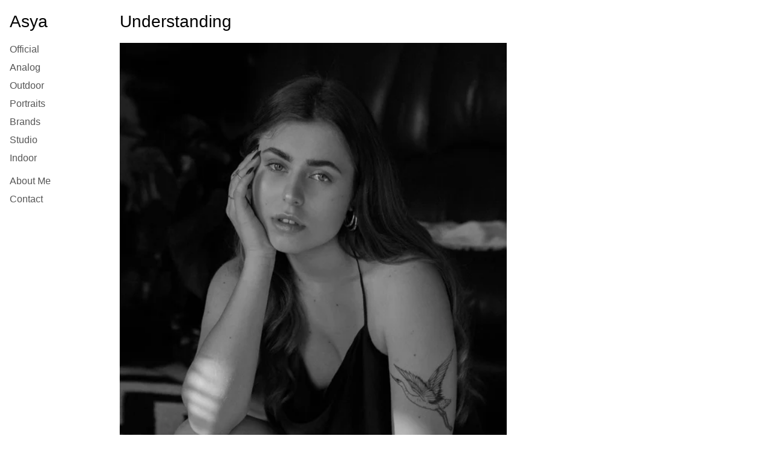

--- FILE ---
content_type: text/html; charset=utf-8
request_url: https://anastasya.montaigne.io/indoor/understanding
body_size: 2644
content:
<!DOCTYPE html><html lang="en"><head><meta charSet="utf-8"/><meta content="width=device-width, initial-scale=1.0, maximum-scale=5.0" name="viewport"/><meta http-equiv="X-UA-Compatible" content="IE=edge"/><meta http-equiv="Accept-CH" content="DPR, Width"/><link rel="stylesheet" href="/styles.css"/><meta name="generator" content="montaigne.io"/><title dir="ltr">Understanding | Asya</title><meta property="og:title" content="Understanding | Asya"/><meta name="twitter:title" content="Understanding | Asya"/><meta property="og:type" content="website"/><meta property="og:site_name" content="Asya"/><meta name="twitter:domain" content="anastasya.montaigne.io"/><meta name="description" content="Anastasya&#x27;s Portfolio"/><meta property="og:description" content="Anastasya&#x27;s Portfolio"/><meta name="twitter:description" content="Anastasya&#x27;s Portfolio"/><link rel="canonical" href="https://anastasya.montaigne.io/indoor/understanding"/><meta property="og:url" content="https://anastasya.montaigne.io/indoor/understanding"/><meta name="author" content="Anastasya Bondarets"/><link rel="icon" type="image/png" href="/favicon.png"/><meta name="twitter:card" content="summary_large_image"/><meta name="twitter:creator" content="i_h4te_you"/><meta name="twitter:image" content="https://anastasya.montaigne.io/api/og?title=Understanding&amp;siteName=Asya&amp;date=2022-10-29&amp;section=Indoor&amp;author=Anastasya Bondarets&amp;type=post&amp;bgColor=_ffffff&amp;textColor=_000000"/><meta property="og:image" content="https://anastasya.montaigne.io/api/og?title=Understanding&amp;siteName=Asya&amp;date=2022-10-29&amp;section=Indoor&amp;author=Anastasya Bondarets&amp;type=post&amp;bgColor=_ffffff&amp;textColor=_000000"/><meta property="og:image:type" content="image/png"/><link rel="alternate" type="application/rss+xml" title="RSS Feed for Asya" href="/feed.xml"/><link rel="alternate" type="application/pdf" title="Understanding" href="https://anastasya.montaigne.io/indoor/understanding.pdf"/><meta name="next-head-count" content="10"/><noscript data-n-css=""></noscript><style id="__jsx-3802950580">body{background-color:#ffffff;color:#000000;
        }.article a{-webkit-text-decoration:initial;-moz-text-decoration:initial;text-decoration:initial}.article h1,.article h2,.article h3,.article h4,.article h5,.article h6{
        }.content-box{
        }a.link h1,a.link h2,a.link h3,a.link h4,a.link h5,a.link h6{color:#000000}.title-cell a.link{color:#000000}a.link.arrow{color:#000000}a.link.arrow.inactive{opacity:.5}a.link span{color:#000000}a.link time{color:#000000}a.anchor{color:#000000}a.link,a.tag,.article a,.link .tags-count,a.anchor:hover{color:#1f64cc}.article blockquote{border-color:#555}.popover__content{background-color:#ffffff;color:#000000;border-color:#000000}.popover__content:before{border-color:transparent transparent #000000 transparent}figcaption{color:#000000}a.secondary-text,.secondary-text{color:#555}.post-nav-box,.content-box{border-color:#000000}.quote blockquote a{color:#000000}.site-title,a.site-title,a.home-link{color:#000000}a.text{color:#000000}a.link.text{color:#000000}.lh-title,a.link.header{color:#000000}@media screen and (max-width:30em){.bio .site-title{color:#ffffff}}
      </style></head><body><div id="__next"><div class="container" dir="ltr"><main class="pa3 ph2-ns pt2-ns has-menu helvetica portfolio" itemProp="mainEntity" itemscope="" itemType="http://schema.org/BlogPosting"><meta itemProp="name" content="Understanding"/><meta itemProp="keywords" content=""/><meta itemProp="dateCreated" content="2022-10-29"/><meta itemProp="dateModified" content="2022-10-29"/><meta itemProp="inLanguage" content="en"/><section class="w-100 w-25-ns w-15-l ma0 dib-ns v-top pt2-ns" style="max-height:80vh"><input class="dn" type="checkbox" name="toggle" id="toggle"/><div class="navigation"><div class="navigation-horizontal-container site-title"><a href="/" class="f4 f2-ns fw5 fw4-ns dib ph0 ph2-ns link dim mt0 site-title">Asya</a></div><nav role="navigation" itemscope="" itemType="http://schema.org/SiteNavigationElement"><meta itemProp="name" content="Main Menu"/><a href="/" class="f6 f5-ns b db pv1 ph2 link dim black mt1"></a><ul class="list pl0 mt1 shrink"><li><a itemProp="url" href="/official" class="f4 f5-ns db pt0 pb2 ph0 ph2-ns mv0 link dim secondary-text">Official</a></li><li><a itemProp="url" href="/analog" class="f4 f5-ns db pt0 pb2 ph0 ph2-ns mv0 link dim secondary-text">Analog</a></li><li><a itemProp="url" href="/outdoor" class="f4 f5-ns db pt0 pb2 ph0 ph2-ns mv0 link dim secondary-text">Outdoor</a></li><li><a itemProp="url" href="/portraits" class="f4 f5-ns db pt0 pb2 ph0 ph2-ns mv0 link dim secondary-text">Portraits</a></li><li><a itemProp="url" href="/brands" class="f4 f5-ns db pt0 pb2 ph0 ph2-ns mv0 link dim secondary-text">Brands</a></li><li><a itemProp="url" href="/studio" class="f4 f5-ns db pt0 pb2 ph0 ph2-ns mv0 link dim secondary-text">Studio</a></li><li><a itemProp="url" href="/indoor" class="f4 f5-ns db pt0 pb2 ph0 ph2-ns mv0 link dim secondary-text">Indoor</a></li><li><a itemProp="url" class="f4 f5-ns db pt0 pb2 ph0 ph2-ns mv0 link dim secondary-text"></a></li><li><a itemProp="url" href="/about-me" class="f4 f5-ns db pt0 pb2 ph0 ph2-ns mv0 link dim secondary-text">About Me</a></li><li><a itemProp="url" href="/contact" class="f4 f5-ns db pt0 pb2 ph0 ph2-ns mv0 link dim secondary-text">Contact</a></li></ul></nav></div><label class="pointer db dn-ns fr mt1 mr2 menu-toggle" for="toggle">—<br/>—<br/>—</label></section><section class="w-100 w-75-ns w-85-l ma0 dib-ns v-top pt3 pt2-ns"><header><h1 style="color:#000000" class="helvetica fw4 measure-wide mt0 mb2 mb3-ns  f3 f2-ns ">Understanding</h1></header><article itemProp="articleBody" class="article measure-wide mt0 mb1 mb2-ns lh-copy"><img src="https://imagedelivery.net/phxEHgsq3j8gSnfNAJVJSQ/NODE3_7D549D0D-D540-44DF-A2E6-8A225E65EDFA/public" style="background-color:initial;max-width:min(100%,921px);max-height:min(1382px);;background-image:url(https://imagedelivery.net/phxEHgsq3j8gSnfNAJVJSQ/NODE3_7D549D0D-D540-44DF-A2E6-8A225E65EDFA/public);height:auto;width:100%;object-fit:cover;background-size:cover;display:block;" width="921" height="1382"></article></section><footer class="mw7 w-60-m w-40-l mt4 mb2 ml-25-ns ml-15-l helvetica" id="footer"><small class="f6 db"><span>Anastasya Bondarets</span> <span>© 2022-2025 </span></small><nav role="navigation" class="mt3 mb3" itemscope="" itemType="http://schema.org/SiteNavigationElement"><meta itemProp="name" content="Utility Menu"/><a itemProp="url" href="/archive" title="Archive" class="f6 dib pr2 link secondary-text dim">Archive</a><a itemProp="url" href="/feed.xml" title="RSS" class="f6 dib pr2 link secondary-text dim">RSS feed</a><a itemProp="url" rel="me" href="https://twitter.com/i_h4te_you" title="Twitter" class="f6 dib pr2 link secondary-text dim">Twitter</a><a itemProp="url" rel="me" href="https://instagram.com/anas_394" title="Instagram" class="f6 dib pr2 link secondary-text dim">Instagram</a><a itemProp="url" rel="me" href="mailto:anastasya.9-11@hotmail.com" title="Email" class="f6 dib pr2 link secondary-text dim">Email</a><a itemProp="url" href="/qr" title="QR Code" class="f6 dib pr2 link secondary-text dim">QR Code</a></nav><small class="f6 mt2">Made with<!-- --> <a class="link" href="https://montaigne.io">Montaigne</a> <!-- -->and by<!-- --> <a class="link" href="http://patronat.com/anton+">anton</a> <a class="dib v-mid" rel="external" href="https://u24.gov.ua"><svg width="30" height="16" focusable="false" aria-labelledby="ukraine-title" role="img" viewBox="0 0 96 96"><title id="ukraine-title">Support Ukraine</title><path fill="#005BBB" d="M0 16h96v64H0z"></path><path fill="#FFD500" d="M0 48h96v32H0z"></path></svg></a></small></footer><script src="https://challenges.cloudflare.com/turnstile/v0/api.js?onload=onloadTurnstileCallback" defer=""></script><script src="/note.js"></script></main><script type="application/ld+json">{"@context":"https://schema.org","@type":"BlogPosting","name":"Understanding","url":"https://anastasya.montaigne.io/indoor/understanding","articleBody":"<img src=\"https://imagedelivery.net/phxEHgsq3j8gSnfNAJVJSQ/NODE3_7D549D0D-D540-44DF-A2E6-8A225E65EDFA/public\" style=\"background-color:initial;max-width:min(100%,921px);max-height:min(1382px);;background-image:url(https://imagedelivery.net/phxEHgsq3j8gSnfNAJVJSQ/NODE3_7D549D0D-D540-44DF-A2E6-8A225E65EDFA/public);height:auto;width:100%;object-fit:cover;background-size:cover;display:block;\" width=\"921\" height=\"1382\">","keywords":[],"dateCreated":"2022-10-29","dateModified":"2022-10-29","inLanguage":"en"}</script></div></div></body></html>

--- FILE ---
content_type: application/javascript; charset=utf-8
request_url: https://anastasya.montaigne.io/note.js
body_size: 421
content:
if(document) {

  function checkKey(e) {

    e = e || window.event;

    if (e.keyCode == '38') {
        // up arrow
    }
    else if (e.keyCode == '40') {
        // down arrow
    }
    else if (e.keyCode == '37') {
      // left arrow
      if(document.querySelectorAll("a.prev") && document.querySelectorAll("a.prev")[0]){
        var newHref = document.querySelectorAll("a.prev")[0].href
        if(newHref) {
          window.location.href = newHref
        }
      }
    }
    else if (e.keyCode == '39') {
      // right arrow
      if(document.querySelectorAll("a.next") && document.querySelectorAll("a.next")[0]){
        var newHref = document.querySelectorAll("a.next")[0].href
        if(newHref) {
          window.location.href = newHref
        }
      }
    }
  }

  document.onkeydown = checkKey;
}